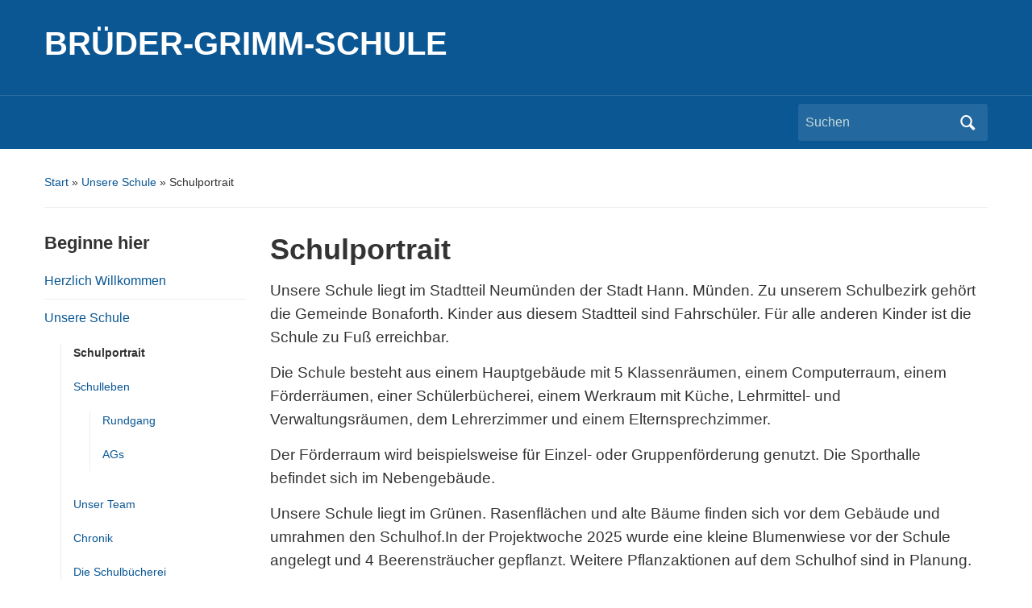

--- FILE ---
content_type: text/html; charset=UTF-8
request_url: https://bgs-hann.xn--mnden-kva.de/unsere-schule/schulportrait-3/
body_size: 12326
content:
<!DOCTYPE html>
<html lang="de">

<head>
	<meta charset="UTF-8" />
	<meta name="viewport" content="width=device-width, initial-scale=1">

	<link rel="profile" href="http://gmpg.org/xfn/11" />
	<link rel="pingback" href="https://bgs-hann.xn--mnden-kva.de/xmlrpc.php" />

	<title>Schulportrait &#8211; BRÜDER-GRIMM-SCHULE</title>
<meta name='robots' content='max-image-preview:large' />
<link rel='dns-prefetch' href='//wordpress.nibis.de' />
<link rel="alternate" type="application/rss+xml" title="BRÜDER-GRIMM-SCHULE &raquo; Feed" href="https://bgs-hann.xn--mnden-kva.de/feed/" />
<link rel="alternate" title="oEmbed (JSON)" type="application/json+oembed" href="https://bgs-hann.xn--mnden-kva.de/wp-json/oembed/1.0/embed?url=https%3A%2F%2Fbgs-hann.xn--mnden-kva.de%2Funsere-schule%2Fschulportrait-3%2F" />
<link rel="alternate" title="oEmbed (XML)" type="text/xml+oembed" href="https://bgs-hann.xn--mnden-kva.de/wp-json/oembed/1.0/embed?url=https%3A%2F%2Fbgs-hann.xn--mnden-kva.de%2Funsere-schule%2Fschulportrait-3%2F&#038;format=xml" />
<style id='wp-img-auto-sizes-contain-inline-css' type='text/css'>
img:is([sizes=auto i],[sizes^="auto," i]){contain-intrinsic-size:3000px 1500px}
/*# sourceURL=wp-img-auto-sizes-contain-inline-css */
</style>
<style id='wp-emoji-styles-inline-css' type='text/css'>

	img.wp-smiley, img.emoji {
		display: inline !important;
		border: none !important;
		box-shadow: none !important;
		height: 1em !important;
		width: 1em !important;
		margin: 0 0.07em !important;
		vertical-align: -0.1em !important;
		background: none !important;
		padding: 0 !important;
	}
/*# sourceURL=wp-emoji-styles-inline-css */
</style>
<style id='wp-block-library-inline-css' type='text/css'>
:root{--wp-block-synced-color:#7a00df;--wp-block-synced-color--rgb:122,0,223;--wp-bound-block-color:var(--wp-block-synced-color);--wp-editor-canvas-background:#ddd;--wp-admin-theme-color:#007cba;--wp-admin-theme-color--rgb:0,124,186;--wp-admin-theme-color-darker-10:#006ba1;--wp-admin-theme-color-darker-10--rgb:0,107,160.5;--wp-admin-theme-color-darker-20:#005a87;--wp-admin-theme-color-darker-20--rgb:0,90,135;--wp-admin-border-width-focus:2px}@media (min-resolution:192dpi){:root{--wp-admin-border-width-focus:1.5px}}.wp-element-button{cursor:pointer}:root .has-very-light-gray-background-color{background-color:#eee}:root .has-very-dark-gray-background-color{background-color:#313131}:root .has-very-light-gray-color{color:#eee}:root .has-very-dark-gray-color{color:#313131}:root .has-vivid-green-cyan-to-vivid-cyan-blue-gradient-background{background:linear-gradient(135deg,#00d084,#0693e3)}:root .has-purple-crush-gradient-background{background:linear-gradient(135deg,#34e2e4,#4721fb 50%,#ab1dfe)}:root .has-hazy-dawn-gradient-background{background:linear-gradient(135deg,#faaca8,#dad0ec)}:root .has-subdued-olive-gradient-background{background:linear-gradient(135deg,#fafae1,#67a671)}:root .has-atomic-cream-gradient-background{background:linear-gradient(135deg,#fdd79a,#004a59)}:root .has-nightshade-gradient-background{background:linear-gradient(135deg,#330968,#31cdcf)}:root .has-midnight-gradient-background{background:linear-gradient(135deg,#020381,#2874fc)}:root{--wp--preset--font-size--normal:16px;--wp--preset--font-size--huge:42px}.has-regular-font-size{font-size:1em}.has-larger-font-size{font-size:2.625em}.has-normal-font-size{font-size:var(--wp--preset--font-size--normal)}.has-huge-font-size{font-size:var(--wp--preset--font-size--huge)}.has-text-align-center{text-align:center}.has-text-align-left{text-align:left}.has-text-align-right{text-align:right}.has-fit-text{white-space:nowrap!important}#end-resizable-editor-section{display:none}.aligncenter{clear:both}.items-justified-left{justify-content:flex-start}.items-justified-center{justify-content:center}.items-justified-right{justify-content:flex-end}.items-justified-space-between{justify-content:space-between}.screen-reader-text{border:0;clip-path:inset(50%);height:1px;margin:-1px;overflow:hidden;padding:0;position:absolute;width:1px;word-wrap:normal!important}.screen-reader-text:focus{background-color:#ddd;clip-path:none;color:#444;display:block;font-size:1em;height:auto;left:5px;line-height:normal;padding:15px 23px 14px;text-decoration:none;top:5px;width:auto;z-index:100000}html :where(.has-border-color){border-style:solid}html :where([style*=border-top-color]){border-top-style:solid}html :where([style*=border-right-color]){border-right-style:solid}html :where([style*=border-bottom-color]){border-bottom-style:solid}html :where([style*=border-left-color]){border-left-style:solid}html :where([style*=border-width]){border-style:solid}html :where([style*=border-top-width]){border-top-style:solid}html :where([style*=border-right-width]){border-right-style:solid}html :where([style*=border-bottom-width]){border-bottom-style:solid}html :where([style*=border-left-width]){border-left-style:solid}html :where(img[class*=wp-image-]){height:auto;max-width:100%}:where(figure){margin:0 0 1em}html :where(.is-position-sticky){--wp-admin--admin-bar--position-offset:var(--wp-admin--admin-bar--height,0px)}@media screen and (max-width:600px){html :where(.is-position-sticky){--wp-admin--admin-bar--position-offset:0px}}

/*# sourceURL=wp-block-library-inline-css */
</style><style id='global-styles-inline-css' type='text/css'>
:root{--wp--preset--aspect-ratio--square: 1;--wp--preset--aspect-ratio--4-3: 4/3;--wp--preset--aspect-ratio--3-4: 3/4;--wp--preset--aspect-ratio--3-2: 3/2;--wp--preset--aspect-ratio--2-3: 2/3;--wp--preset--aspect-ratio--16-9: 16/9;--wp--preset--aspect-ratio--9-16: 9/16;--wp--preset--color--black: #000000;--wp--preset--color--cyan-bluish-gray: #abb8c3;--wp--preset--color--white: #ffffff;--wp--preset--color--pale-pink: #f78da7;--wp--preset--color--vivid-red: #cf2e2e;--wp--preset--color--luminous-vivid-orange: #ff6900;--wp--preset--color--luminous-vivid-amber: #fcb900;--wp--preset--color--light-green-cyan: #7bdcb5;--wp--preset--color--vivid-green-cyan: #00d084;--wp--preset--color--pale-cyan-blue: #8ed1fc;--wp--preset--color--vivid-cyan-blue: #0693e3;--wp--preset--color--vivid-purple: #9b51e0;--wp--preset--color--primary-blue: #0A5794;--wp--preset--color--dark-gray: #333333;--wp--preset--color--light-gray: #777777;--wp--preset--gradient--vivid-cyan-blue-to-vivid-purple: linear-gradient(135deg,rgb(6,147,227) 0%,rgb(155,81,224) 100%);--wp--preset--gradient--light-green-cyan-to-vivid-green-cyan: linear-gradient(135deg,rgb(122,220,180) 0%,rgb(0,208,130) 100%);--wp--preset--gradient--luminous-vivid-amber-to-luminous-vivid-orange: linear-gradient(135deg,rgb(252,185,0) 0%,rgb(255,105,0) 100%);--wp--preset--gradient--luminous-vivid-orange-to-vivid-red: linear-gradient(135deg,rgb(255,105,0) 0%,rgb(207,46,46) 100%);--wp--preset--gradient--very-light-gray-to-cyan-bluish-gray: linear-gradient(135deg,rgb(238,238,238) 0%,rgb(169,184,195) 100%);--wp--preset--gradient--cool-to-warm-spectrum: linear-gradient(135deg,rgb(74,234,220) 0%,rgb(151,120,209) 20%,rgb(207,42,186) 40%,rgb(238,44,130) 60%,rgb(251,105,98) 80%,rgb(254,248,76) 100%);--wp--preset--gradient--blush-light-purple: linear-gradient(135deg,rgb(255,206,236) 0%,rgb(152,150,240) 100%);--wp--preset--gradient--blush-bordeaux: linear-gradient(135deg,rgb(254,205,165) 0%,rgb(254,45,45) 50%,rgb(107,0,62) 100%);--wp--preset--gradient--luminous-dusk: linear-gradient(135deg,rgb(255,203,112) 0%,rgb(199,81,192) 50%,rgb(65,88,208) 100%);--wp--preset--gradient--pale-ocean: linear-gradient(135deg,rgb(255,245,203) 0%,rgb(182,227,212) 50%,rgb(51,167,181) 100%);--wp--preset--gradient--electric-grass: linear-gradient(135deg,rgb(202,248,128) 0%,rgb(113,206,126) 100%);--wp--preset--gradient--midnight: linear-gradient(135deg,rgb(2,3,129) 0%,rgb(40,116,252) 100%);--wp--preset--font-size--small: 14px;--wp--preset--font-size--medium: 20px;--wp--preset--font-size--large: 18px;--wp--preset--font-size--x-large: 42px;--wp--preset--font-size--regular: 16px;--wp--preset--font-size--extra-large: 24px;--wp--preset--spacing--20: 0.44rem;--wp--preset--spacing--30: 0.67rem;--wp--preset--spacing--40: 1rem;--wp--preset--spacing--50: 1.5rem;--wp--preset--spacing--60: 2.25rem;--wp--preset--spacing--70: 3.38rem;--wp--preset--spacing--80: 5.06rem;--wp--preset--shadow--natural: 6px 6px 9px rgba(0, 0, 0, 0.2);--wp--preset--shadow--deep: 12px 12px 50px rgba(0, 0, 0, 0.4);--wp--preset--shadow--sharp: 6px 6px 0px rgba(0, 0, 0, 0.2);--wp--preset--shadow--outlined: 6px 6px 0px -3px rgb(255, 255, 255), 6px 6px rgb(0, 0, 0);--wp--preset--shadow--crisp: 6px 6px 0px rgb(0, 0, 0);}:where(.is-layout-flex){gap: 0.5em;}:where(.is-layout-grid){gap: 0.5em;}body .is-layout-flex{display: flex;}.is-layout-flex{flex-wrap: wrap;align-items: center;}.is-layout-flex > :is(*, div){margin: 0;}body .is-layout-grid{display: grid;}.is-layout-grid > :is(*, div){margin: 0;}:where(.wp-block-columns.is-layout-flex){gap: var(--wp--style--columns-gap-default,2em);}:where(.wp-block-columns.is-layout-grid){gap: var(--wp--style--columns-gap-default,2em);}:where(.wp-block-post-template.is-layout-flex){gap: 1.25em;}:where(.wp-block-post-template.is-layout-grid){gap: 1.25em;}.has-black-color{color: var(--wp--preset--color--black) !important;}.has-cyan-bluish-gray-color{color: var(--wp--preset--color--cyan-bluish-gray) !important;}.has-white-color{color: var(--wp--preset--color--white) !important;}.has-pale-pink-color{color: var(--wp--preset--color--pale-pink) !important;}.has-vivid-red-color{color: var(--wp--preset--color--vivid-red) !important;}.has-luminous-vivid-orange-color{color: var(--wp--preset--color--luminous-vivid-orange) !important;}.has-luminous-vivid-amber-color{color: var(--wp--preset--color--luminous-vivid-amber) !important;}.has-light-green-cyan-color{color: var(--wp--preset--color--light-green-cyan) !important;}.has-vivid-green-cyan-color{color: var(--wp--preset--color--vivid-green-cyan) !important;}.has-pale-cyan-blue-color{color: var(--wp--preset--color--pale-cyan-blue) !important;}.has-vivid-cyan-blue-color{color: var(--wp--preset--color--vivid-cyan-blue) !important;}.has-vivid-purple-color{color: var(--wp--preset--color--vivid-purple) !important;}.has-black-background-color{background-color: var(--wp--preset--color--black) !important;}.has-cyan-bluish-gray-background-color{background-color: var(--wp--preset--color--cyan-bluish-gray) !important;}.has-white-background-color{background-color: var(--wp--preset--color--white) !important;}.has-pale-pink-background-color{background-color: var(--wp--preset--color--pale-pink) !important;}.has-vivid-red-background-color{background-color: var(--wp--preset--color--vivid-red) !important;}.has-luminous-vivid-orange-background-color{background-color: var(--wp--preset--color--luminous-vivid-orange) !important;}.has-luminous-vivid-amber-background-color{background-color: var(--wp--preset--color--luminous-vivid-amber) !important;}.has-light-green-cyan-background-color{background-color: var(--wp--preset--color--light-green-cyan) !important;}.has-vivid-green-cyan-background-color{background-color: var(--wp--preset--color--vivid-green-cyan) !important;}.has-pale-cyan-blue-background-color{background-color: var(--wp--preset--color--pale-cyan-blue) !important;}.has-vivid-cyan-blue-background-color{background-color: var(--wp--preset--color--vivid-cyan-blue) !important;}.has-vivid-purple-background-color{background-color: var(--wp--preset--color--vivid-purple) !important;}.has-black-border-color{border-color: var(--wp--preset--color--black) !important;}.has-cyan-bluish-gray-border-color{border-color: var(--wp--preset--color--cyan-bluish-gray) !important;}.has-white-border-color{border-color: var(--wp--preset--color--white) !important;}.has-pale-pink-border-color{border-color: var(--wp--preset--color--pale-pink) !important;}.has-vivid-red-border-color{border-color: var(--wp--preset--color--vivid-red) !important;}.has-luminous-vivid-orange-border-color{border-color: var(--wp--preset--color--luminous-vivid-orange) !important;}.has-luminous-vivid-amber-border-color{border-color: var(--wp--preset--color--luminous-vivid-amber) !important;}.has-light-green-cyan-border-color{border-color: var(--wp--preset--color--light-green-cyan) !important;}.has-vivid-green-cyan-border-color{border-color: var(--wp--preset--color--vivid-green-cyan) !important;}.has-pale-cyan-blue-border-color{border-color: var(--wp--preset--color--pale-cyan-blue) !important;}.has-vivid-cyan-blue-border-color{border-color: var(--wp--preset--color--vivid-cyan-blue) !important;}.has-vivid-purple-border-color{border-color: var(--wp--preset--color--vivid-purple) !important;}.has-vivid-cyan-blue-to-vivid-purple-gradient-background{background: var(--wp--preset--gradient--vivid-cyan-blue-to-vivid-purple) !important;}.has-light-green-cyan-to-vivid-green-cyan-gradient-background{background: var(--wp--preset--gradient--light-green-cyan-to-vivid-green-cyan) !important;}.has-luminous-vivid-amber-to-luminous-vivid-orange-gradient-background{background: var(--wp--preset--gradient--luminous-vivid-amber-to-luminous-vivid-orange) !important;}.has-luminous-vivid-orange-to-vivid-red-gradient-background{background: var(--wp--preset--gradient--luminous-vivid-orange-to-vivid-red) !important;}.has-very-light-gray-to-cyan-bluish-gray-gradient-background{background: var(--wp--preset--gradient--very-light-gray-to-cyan-bluish-gray) !important;}.has-cool-to-warm-spectrum-gradient-background{background: var(--wp--preset--gradient--cool-to-warm-spectrum) !important;}.has-blush-light-purple-gradient-background{background: var(--wp--preset--gradient--blush-light-purple) !important;}.has-blush-bordeaux-gradient-background{background: var(--wp--preset--gradient--blush-bordeaux) !important;}.has-luminous-dusk-gradient-background{background: var(--wp--preset--gradient--luminous-dusk) !important;}.has-pale-ocean-gradient-background{background: var(--wp--preset--gradient--pale-ocean) !important;}.has-electric-grass-gradient-background{background: var(--wp--preset--gradient--electric-grass) !important;}.has-midnight-gradient-background{background: var(--wp--preset--gradient--midnight) !important;}.has-small-font-size{font-size: var(--wp--preset--font-size--small) !important;}.has-medium-font-size{font-size: var(--wp--preset--font-size--medium) !important;}.has-large-font-size{font-size: var(--wp--preset--font-size--large) !important;}.has-x-large-font-size{font-size: var(--wp--preset--font-size--x-large) !important;}
/*# sourceURL=global-styles-inline-css */
</style>

<style id='classic-theme-styles-inline-css' type='text/css'>
/*! This file is auto-generated */
.wp-block-button__link{color:#fff;background-color:#32373c;border-radius:9999px;box-shadow:none;text-decoration:none;padding:calc(.667em + 2px) calc(1.333em + 2px);font-size:1.125em}.wp-block-file__button{background:#32373c;color:#fff;text-decoration:none}
/*# sourceURL=/wp-includes/css/classic-themes.min.css */
</style>
<link rel='stylesheet' id='wp-components-css' href='https://bgs-hann.xn--mnden-kva.de/wp-includes/css/dist/components/style.min.css?ver=6.9' type='text/css' media='all' />
<link rel='stylesheet' id='wp-preferences-css' href='https://bgs-hann.xn--mnden-kva.de/wp-includes/css/dist/preferences/style.min.css?ver=6.9' type='text/css' media='all' />
<link rel='stylesheet' id='wp-block-editor-css' href='https://bgs-hann.xn--mnden-kva.de/wp-includes/css/dist/block-editor/style.min.css?ver=6.9' type='text/css' media='all' />
<link rel='stylesheet' id='wp-reusable-blocks-css' href='https://bgs-hann.xn--mnden-kva.de/wp-includes/css/dist/reusable-blocks/style.min.css?ver=6.9' type='text/css' media='all' />
<link rel='stylesheet' id='wp-patterns-css' href='https://bgs-hann.xn--mnden-kva.de/wp-includes/css/dist/patterns/style.min.css?ver=6.9' type='text/css' media='all' />
<link rel='stylesheet' id='wp-editor-css' href='https://bgs-hann.xn--mnden-kva.de/wp-includes/css/dist/editor/style.min.css?ver=6.9' type='text/css' media='all' />
<link rel='stylesheet' id='block-robo-gallery-style-css-css' href='https://bgs-hann.xn--mnden-kva.de/wp-content/plugins/robo-gallery/includes/extensions/block/dist/blocks.style.build.css?ver=5.1.1' type='text/css' media='all' />
<link rel='stylesheet' id='twentig-blocks-css' href='https://bgs-hann.xn--mnden-kva.de/wp-content/plugins/twentig/dist/style-index.css?ver=0078103f825eb552f6f7' type='text/css' media='all' />
<style id='twentig-blocks-inline-css' type='text/css'>
@media (width < 768px) { .tw-sm-hidden { display: none !important; }}@media (768px <= width < 1024px) { .tw-md-hidden { display: none !important; }}@media (width >= 1024px) { .tw-lg-hidden { display: none !important; }}
.tw-mt-0{margin-top:0px!important;}.tw-mb-0{margin-bottom:0px!important;}.tw-mt-1{margin-top:5px!important;}.tw-mb-1{margin-bottom:5px!important;}.tw-mt-2{margin-top:10px!important;}.tw-mb-2{margin-bottom:10px!important;}.tw-mt-3{margin-top:15px!important;}.tw-mb-3{margin-bottom:15px!important;}.tw-mt-4{margin-top:20px!important;}.tw-mb-4{margin-bottom:20px!important;}.tw-mt-5{margin-top:30px!important;}.tw-mb-5{margin-bottom:30px!important;}.tw-mt-6{margin-top:40px!important;}.tw-mb-6{margin-bottom:40px!important;}.tw-mt-7{margin-top:50px!important;}.tw-mb-7{margin-bottom:50px!important;}.tw-mt-8{margin-top:60px!important;}.tw-mb-8{margin-bottom:60px!important;}.tw-mt-9{margin-top:80px!important;}.tw-mb-9{margin-bottom:80px!important;}.tw-mt-10{margin-top:100px!important;}.tw-mb-10{margin-bottom:100px!important;}.tw-mt-auto{margin-top:auto!important;}.tw-mb-auto{margin-bottom:auto!important;}
/*# sourceURL=twentig-blocks-inline-css */
</style>
<style id='calendar-style-inline-css' type='text/css'>
    .calnk a:hover {
        background-position:0 0;
        text-decoration:none;  
        color:#000000;
        border-bottom:1px dotted #000000;
     }
    .calnk a:visited {
        text-decoration:none;
        color:#000000;
        border-bottom:1px dotted #000000;
    }
    .calnk a {
        text-decoration:none; 
        color:#000000; 
        border-bottom:1px dotted #000000;
    }
    .calnk a > span {
        display:none; 
    }
    .calnk a:hover > span {
        color:#333333; 
        background:#F6F79B; 
        display:block;
        position:absolute; 
        margin-top:1px; 
        padding:5px; 
        width:auto;
        z-index:100;
        line-height:1.2em;
    }
    .calendar-table {
        border:0 !important;
        width:100% !important;
        border-collapse:separate !important;
        border-spacing:2px !important;
    }
    .calendar-heading {
        height:25px;
        text-align:center;
        background-color:#E4EBE3;
    }
    .calendar-next {
        width:20%;
        text-align:center;
        border:none;
    }
    .calendar-prev {
        width:20%;
        text-align:center;
        border:none;
    }
    .calendar-month {
        width:60%;
        text-align:center;
        font-weight:bold;
        border:none;
    }
    .normal-day-heading {
        text-align:center;
        width:25px;
        height:25px;
        font-size:0.8em;
        border:1px solid #DFE6DE;
        background-color:#EBF2EA;
    }
    .weekend-heading {
        text-align:center;
        width:25px;
        height:25px;
        font-size:0.8em;
        border:1px solid #DFE6DE;
        background-color:#EBF2EA;
        color:#FF0000;
    }
    .day-with-date {
        vertical-align:text-top;
        text-align:left;
        width:60px;
        height:60px;
        border:1px solid #DFE6DE;
    }
    .no-events {

    }
    .day-without-date {
        width:60px;
        height:60px;
        border:1px solid #E9F0E8;
    }
    span.weekend {
        color:#FF0000;
    }
    .current-day {
        vertical-align:text-top;
        text-align:left;
        width:60px;
        height:60px;
        border:1px solid #BFBFBF;
        background-color:#E4EBE3;
    }
    span.event {
        font-size:0.75em;
    }
    .kjo-link {
        font-size:0.75em;
        text-align:center;
    }
    .calendar-date-switcher {
        height:25px;
        text-align:center;
        border:1px solid #D6DED5;
        background-color:#E4EBE3;
    }
    .calendar-date-switcher form {
        margin:2px;
    }
    .calendar-date-switcher input {
        border:1px #D6DED5 solid;
        margin:0;
    }
    .calendar-date-switcher input[type=submit] {
        padding:3px 10px;
    }
    .calendar-date-switcher select {
        border:1px #D6DED5 solid;
        margin:0;
    }
    .calnk a:hover span span.event-title {
        padding:0;
        text-align:center;
        font-weight:bold;
        font-size:1.2em;
        margin-left:0px;
    }
    .calnk a:hover span span.event-title-break {
        display:block;
        width:96%;
        text-align:center;
        height:1px;
        margin-top:5px;
        margin-right:2%;
        padding:0;
        background-color:#000000;
        margin-left:0px;
    }
    .calnk a:hover span span.event-content-break {
        display:block;
        width:96%;
        text-align:center;
        height:1px;
        margin-top:5px;
        margin-right:2%;
        padding:0;
        background-color:#000000;
        margin-left:0px;
    }
    .page-upcoming-events {
        font-size:80%;
    }
    .page-todays-events {
        font-size:80%;
    }
    .calendar-table table,
    .calendar-table tbody,
    .calendar-table tr,
    .calendar-table td {
        margin:0 !important;
        padding:0 !important;
    }
    table.calendar-table {
        margin-bottom:5px !important;
    }
    .cat-key {
        width:100%;
        margin-top:30px;
        padding:5px;
        border:0 !important;
    }
    .cal-separate {
       border:0 !important;
       margin-top:10px;
    }
    table.cat-key {
       margin-top:5px !important;
       border:1px solid #DFE6DE !important;
       border-collapse:separate !important;
       border-spacing:4px !important;
       margin-left:2px !important;
       width:99.5% !important;
       margin-bottom:5px !important;
    }
    .minical-day {
       background-color:#F6F79B;
    }
    .cat-key td {
       border:0 !important;
    }
/*# sourceURL=calendar-style-inline-css */
</style>
<link rel='stylesheet' id='dashicons-css' href='https://bgs-hann.xn--mnden-kva.de/wp-includes/css/dashicons.min.css?ver=6.9' type='text/css' media='all' />
<link rel='stylesheet' id='cmplz-general-css' href='https://bgs-hann.xn--mnden-kva.de/wp-content/plugins/complianz-gdpr/assets/css/cookieblocker.min.css?ver=1765380915' type='text/css' media='all' />
<link rel='stylesheet' id='academica-style-css' href='https://bgs-hann.xn--mnden-kva.de/wp-content/themes/academica/style.css?ver=6.9' type='text/css' media='all' />
<link rel='stylesheet' id='academica-style-mobile-css' href='https://bgs-hann.xn--mnden-kva.de/wp-content/themes/academica/media-queries.css?ver=1.0' type='text/css' media='all' />
<link rel='stylesheet' id='tablepress-default-css' href='https://bgs-hann.xn--mnden-kva.de/wp-content/plugins/tablepress/css/build/default.css?ver=3.2.5' type='text/css' media='all' />
<link rel='stylesheet' id='msl-main-css' href='https://wordpress.nibis.de/gsgrimm/wp-content/plugins/master-slider/public/assets/css/masterslider.main.css?ver=3.11.0' type='text/css' media='all' />
<link rel='stylesheet' id='msl-custom-css' href='https://wordpress.nibis.de/gsgrimm/files/master-slider/custom.css?ver=1.9' type='text/css' media='all' />
<link rel='stylesheet' id='ics-calendar-css' href='https://bgs-hann.xn--mnden-kva.de/wp-content/plugins/ics-calendar/assets/style.min.css?ver=11.7.0.4' type='text/css' media='all' />
<link rel='stylesheet' id='__EPYT__style-css' href='https://bgs-hann.xn--mnden-kva.de/wp-content/plugins/youtube-embed-plus/styles/ytprefs.min.css?ver=14.2.3.3' type='text/css' media='all' />
<style id='__EPYT__style-inline-css' type='text/css'>

                .epyt-gallery-thumb {
                        width: 33.333%;
                }
                
/*# sourceURL=__EPYT__style-inline-css */
</style>
<script type="text/javascript" src="https://bgs-hann.xn--mnden-kva.de/wp-includes/js/jquery/jquery.min.js?ver=3.7.1" id="jquery-core-js"></script>
<script type="text/javascript" src="https://bgs-hann.xn--mnden-kva.de/wp-includes/js/jquery/jquery-migrate.min.js?ver=3.4.1" id="jquery-migrate-js"></script>
<script type="text/javascript" id="rmp_menu_scripts-js-extra">
/* <![CDATA[ */
var rmp_menu = {"ajaxURL":"https://bgs-hann.xn--mnden-kva.de/wp-admin/admin-ajax.php","wp_nonce":"d33e36c6b7","menu":[]};
//# sourceURL=rmp_menu_scripts-js-extra
/* ]]> */
</script>
<script type="text/javascript" src="https://wordpress.nibis.de/gsgrimm/wp-content/plugins/responsive-menu/v4.0.0/assets/js/rmp-menu.js?ver=4.6.0" id="rmp_menu_scripts-js"></script>
<script type="text/javascript" id="__ytprefs__-js-extra">
/* <![CDATA[ */
var _EPYT_ = {"ajaxurl":"https://bgs-hann.xn--mnden-kva.de/wp-admin/admin-ajax.php","security":"ffaffdd525","gallery_scrolloffset":"20","eppathtoscripts":"https://bgs-hann.xn--mnden-kva.de/wp-content/plugins/youtube-embed-plus/scripts/","eppath":"https://bgs-hann.xn--mnden-kva.de/wp-content/plugins/youtube-embed-plus/","epresponsiveselector":"[\"iframe.__youtube_prefs_widget__\"]","epdovol":"1","version":"14.2.3.3","evselector":"iframe.__youtube_prefs__[src], iframe[src*=\"youtube.com/embed/\"], iframe[src*=\"youtube-nocookie.com/embed/\"]","ajax_compat":"","maxres_facade":"eager","ytapi_load":"light","pause_others":"","stopMobileBuffer":"1","facade_mode":"","not_live_on_channel":""};
//# sourceURL=__ytprefs__-js-extra
/* ]]> */
</script>
<script type="text/javascript" src="https://bgs-hann.xn--mnden-kva.de/wp-content/plugins/youtube-embed-plus/scripts/ytprefs.min.js?ver=14.2.3.3" id="__ytprefs__-js"></script>
<link rel="https://api.w.org/" href="https://bgs-hann.xn--mnden-kva.de/wp-json/" /><link rel="alternate" title="JSON" type="application/json" href="https://bgs-hann.xn--mnden-kva.de/wp-json/wp/v2/pages/79" /><link rel="EditURI" type="application/rsd+xml" title="RSD" href="https://bgs-hann.xn--mnden-kva.de/xmlrpc.php?rsd" />
<meta name="generator" content="WordPress 6.9" />
<link rel="canonical" href="https://bgs-hann.xn--mnden-kva.de/unsere-schule/schulportrait-3/" />
<link rel='shortlink' href='https://bgs-hann.xn--mnden-kva.de/?p=79' />
<script>var ms_grabbing_curosr = 'https://wordpress.nibis.de/gsgrimm/wp-content/plugins/master-slider/public/assets/css/common/grabbing.cur', ms_grab_curosr = 'https://wordpress.nibis.de/gsgrimm/wp-content/plugins/master-slider/public/assets/css/common/grab.cur';</script>
<meta name="generator" content="MasterSlider 3.11.0 - Responsive Touch Image Slider | avt.li/msf" />

<!-- WP Menubar 5.9.4: start CSS -->
<!-- WP Menubar 5.9.4: end CSS -->
<noscript><style>.tw-block-animation{opacity:1;transform:none;clip-path:none;}</style></noscript>
<script src='https://wordpress.nibis.de/?dm=b0b925798b03f0007b997462dc51413f&amp;action=load&amp;blogid=260&amp;siteid=1&amp;t=663206113&amp;back=https%3A%2F%2Fbgs-hann.xn--mnden-kva.de%2Funsere-schule%2Fschulportrait-3%2F' type='text/javascript'></script>
</head>

<body class="wp-singular page-template-default page page-id-79 page-child parent-pageid-71 wp-embed-responsive wp-theme-academica _masterslider _ms_version_3.11.0 column-double">

    
    <!-- Skip links for accessibility -->
    <a class="skip-link screen-reader-text" href="#main">Skip to main content</a>

	
	<div id="header" class="clearfix" >

		
			<div class="inner-wrap">

				<div id="logo" class="logo-left">
					 
												<div id="site-title">
											
						<a href="https://bgs-hann.xn--mnden-kva.de" title="BRÜDER-GRIMM-SCHULE - " rel="home">

							BRÜDER-GRIMM-SCHULE
						</a>

					 
												</div>
											
					<p id="site-description"></p>
				</div><!-- end #logo -->

			</div><!-- end .inner-wrap -->

			<div id="main-nav">

				<div class="inner-wrap">

					<nav class="main-navbar" role="navigation" aria-label="Primary Navigation">

	                    <div class="navbar-header">
	                        
	                    </div>


	                    <div id="navbar-main">

	                        

	                    </div><!-- #navbar-main -->

	                </nav><!-- .navbar -->

					<div id="search">
						<form method="get" id="searchform" action="https://bgs-hann.xn--mnden-kva.de/" role="search">
	<label for="s" class="screen-reader-text">Search for:</label>
	<input id="s" type="search" name="s" placeholder="Suchen" aria-label="Suchen">
	<button id="searchsubmit" name="submit" type="submit" aria-label="Submit search">Suchen</button>
</form>					</div><!-- end #search -->

				</div><!-- end .inner-wrap -->

			</div><!-- end #main-nav -->

		
	</div><!-- end #header -->

	<div id="wrap">
		
		<main id="main" class="site-main" role="main">
<div id="content" class="clearfix">

	
	<div class="column column-title">
		<div id="crumbs">
	<p><a href="https://bgs-hann.xn--mnden-kva.de">Start</a> &raquo; <a href="https://bgs-hann.xn--mnden-kva.de/unsere-schule/">Unsere Schule</a> &raquo; <span class="current">Schulportrait</span></p>
</div><!-- end #crumbs --> 	</div><!-- end .column-title -->

	<div class="column column-narrow">
		<section id="pages-2" class="widget clearfix widget_pages"><h3 class="widget-title">Beginne hier</h3>
			<ul>
				<li class="page_item page-item-126"><a href="https://bgs-hann.xn--mnden-kva.de/startseite/">Herzlich Willkommen</a></li>
<li class="page_item page-item-71 page_item_has_children current_page_ancestor current_page_parent"><a href="https://bgs-hann.xn--mnden-kva.de/unsere-schule/">Unsere Schule</a>
<ul class='children'>
	<li class="page_item page-item-79 current_page_item"><a href="https://bgs-hann.xn--mnden-kva.de/unsere-schule/schulportrait-3/" aria-current="page">Schulportrait</a></li>
	<li class="page_item page-item-91 page_item_has_children"><a href="https://bgs-hann.xn--mnden-kva.de/unsere-schule/schulleben/">Schulleben</a>
	<ul class='children'>
		<li class="page_item page-item-96"><a href="https://bgs-hann.xn--mnden-kva.de/unsere-schule/schulleben/rundgang/">Rundgang</a></li>
		<li class="page_item page-item-94"><a href="https://bgs-hann.xn--mnden-kva.de/unsere-schule/schulleben/ags/">AGs</a></li>
	</ul>
</li>
	<li class="page_item page-item-85"><a href="https://bgs-hann.xn--mnden-kva.de/unsere-schule/das-team-der-brueder-grimm-schule/">Unser Team</a></li>
	<li class="page_item page-item-87"><a href="https://bgs-hann.xn--mnden-kva.de/unsere-schule/chronik/">Chronik</a></li>
	<li class="page_item page-item-305"><a href="https://bgs-hann.xn--mnden-kva.de/unsere-schule/die-schulbuecherei/">Die Schulbücherei</a></li>
	<li class="page_item page-item-302"><a href="https://bgs-hann.xn--mnden-kva.de/unsere-schule/infos-zum-uebergang-zur-weiterfuehrenden-schule/">Leitbild</a></li>
	<li class="page_item page-item-577"><a href="https://bgs-hann.xn--mnden-kva.de/unsere-schule/anfahrt/">Pädagogische und sozialpädagogische Schwerpunkte</a></li>
</ul>
</li>
<li class="page_item page-item-98 page_item_has_children"><a href="https://bgs-hann.xn--mnden-kva.de/kinder/">Aktuelles</a>
<ul class='children'>
	<li class="page_item page-item-482"><a href="https://bgs-hann.xn--mnden-kva.de/kinder/aktuelles/">Aktuelles</a></li>
	<li class="page_item page-item-124"><a href="https://bgs-hann.xn--mnden-kva.de/kinder/termine/">Termine</a></li>
</ul>
</li>
<li class="page_item page-item-108"><a href="https://bgs-hann.xn--mnden-kva.de/galerie/">Galerie</a></li>
<li class="page_item page-item-120 page_item_has_children"><a href="https://bgs-hann.xn--mnden-kva.de/informationen-zum-schulanfang/">Informationen für Eltern</a>
<ul class='children'>
	<li class="page_item page-item-176"><a href="https://bgs-hann.xn--mnden-kva.de/informationen-zum-schulanfang/der-schulweg/">Der Schulweg</a></li>
	<li class="page_item page-item-485"><a href="https://bgs-hann.xn--mnden-kva.de/informationen-zum-schulanfang/informationen-fuer-eltern/">Unterrichtsausfall bei besonderen Wetterbedingungen</a></li>
	<li class="page_item page-item-170"><a href="https://bgs-hann.xn--mnden-kva.de/informationen-zum-schulanfang/unterrichtszeiten/">Unterrichtszeiten</a></li>
	<li class="page_item page-item-260"><a href="https://bgs-hann.xn--mnden-kva.de/informationen-zum-schulanfang/ihr-kind-ist-erkrankt/">Ihr Kind ist erkrankt</a></li>
	<li class="page_item page-item-262"><a href="https://bgs-hann.xn--mnden-kva.de/informationen-zum-schulanfang/aenderung-von-daten/">Änderung von Daten</a></li>
	<li class="page_item page-item-264"><a href="https://bgs-hann.xn--mnden-kva.de/informationen-zum-schulanfang/hausaufgaben/">Hausaufgaben</a></li>
	<li class="page_item page-item-574"><a href="https://bgs-hann.xn--mnden-kva.de/informationen-zum-schulanfang/beschwerderegelung/">Beschwerderegelung</a></li>
	<li class="page_item page-item-266"><a href="https://bgs-hann.xn--mnden-kva.de/informationen-zum-schulanfang/schulunfall-was-tun/">Schulunfall, was tun?</a></li>
	<li class="page_item page-item-268"><a href="https://bgs-hann.xn--mnden-kva.de/informationen-zum-schulanfang/kooperation-von-eltern-und-schule/">Kooperation Eltern und Schule</a></li>
	<li class="page_item page-item-270"><a href="https://bgs-hann.xn--mnden-kva.de/informationen-zum-schulanfang/kabinett-der-kreaturen/">4. Klasse reist in die Welt der Fabelwesen</a></li>
	<li class="page_item page-item-311"><a href="https://bgs-hann.xn--mnden-kva.de/informationen-zum-schulanfang/leistungsbewertung/">Leistungsbewertung</a></li>
</ul>
</li>
<li class="page_item page-item-111 page_item_has_children"><a href="https://bgs-hann.xn--mnden-kva.de/foerderkreis/">Förderkreis</a>
<ul class='children'>
	<li class="page_item page-item-131"><a href="https://bgs-hann.xn--mnden-kva.de/foerderkreis/aufgaben/">Aufgaben</a></li>
	<li class="page_item page-item-129"><a href="https://bgs-hann.xn--mnden-kva.de/foerderkreis/mitgliedschaft/">Mitgliedschaft</a></li>
	<li class="page_item page-item-395"><a href="https://bgs-hann.xn--mnden-kva.de/foerderkreis/hallenplan/">Hallenplan</a></li>
	<li class="page_item page-item-405"><a href="https://bgs-hann.xn--mnden-kva.de/foerderkreis/fussballturnier/">Grundschulfußballturnier</a></li>
	<li class="page_item page-item-122"><a href="https://bgs-hann.xn--mnden-kva.de/foerderkreis/informationen/">Informationen zum Fußballturnier</a></li>
	<li class="page_item page-item-412"><a href="https://bgs-hann.xn--mnden-kva.de/foerderkreis/spielregeln/">Spielregeln</a></li>
</ul>
</li>
<li class="page_item page-item-117 page_item_has_children"><a href="https://bgs-hann.xn--mnden-kva.de/impressum/">Impressum</a>
<ul class='children'>
	<li class="page_item page-item-133"><a href="https://bgs-hann.xn--mnden-kva.de/impressum/datenschutz/">Datenschutz</a></li>
</ul>
</li>
<li class="page_item page-item-2729 page_item_has_children"><a href="https://bgs-hann.xn--mnden-kva.de/parkplatz-ggf-nicht-mehr-benoetigt/">PARKPLATZ (ggf. nicht mehr benötigt)</a>
<ul class='children'>
	<li class="page_item page-item-83"><a href="https://bgs-hann.xn--mnden-kva.de/parkplatz-ggf-nicht-mehr-benoetigt/schulprogramm/">Schulprogramm</a></li>
</ul>
</li>
			</ul>

			</section>	</div><!-- end .column-narrow -->

	<div class="column column-content single">

		
<div id="post-79" class="post-79 page type-page status-publish hentry">

	<h1 class="title-header">Schulportrait</h1>
	<div class="entry-content clearfix">
		<p style="text-align: left"><span style="font-family: comic sans ms,sans-serif;font-size: 14pt">Unsere Schule liegt im Stadtteil Neumünden der Stadt Hann. Münden. Zu unserem Schulbezirk gehört die Gemeinde Bonaforth. Kinder aus diesem Stadtteil sind Fahrschüler. Für alle anderen Kinder ist die Schule zu Fuß erreichbar.</span></p>
<p style="text-align: left"><span style="font-family: comic sans ms,sans-serif;font-size: 14pt">Die Schule besteht aus einem Hauptgebäude mit 5 Klassenräumen, einem Computerraum, einem Förderräumen, einer Schülerbücherei, einem Werkraum mit Küche, Lehrmittel- und Verwaltungsräumen, dem Lehrerzimmer und einem Elternsprechzimmer.</span></p>
<p style="text-align: left"><span style="font-family: comic sans ms,sans-serif;font-size: 14pt">Der Förderraum wird beispielsweise für Einzel- oder Gruppenförderung genutzt. Die Sporthalle befindet sich im Nebengebäude.</span></p>
<p style="text-align: left"><span style="font-family: comic sans ms,sans-serif;font-size: 14pt">Unsere Schule liegt im Grünen. Rasenflächen und alte Bäume finden sich vor dem Gebäude und umrahmen den Schulhof.In der Projektwoche 2025 wurde eine kleine Blumenwiese vor der Schule angelegt und 4 Beerensträucher gepflanzt. Weitere Pflanzaktionen auf dem Schulhof sind in Planung.</span></p>
<p style="text-align: left"><span style="font-family: comic sans ms,sans-serif;font-size: 14pt"><strong>Unterrichtsorganisation</strong></span></p>
<p style="text-align: left"><span style="font-size: 14pt;font-family: comic sans ms,sans-serif">Im Schuljahr 2024/25 besuchen ca. 90 Kinder unsere Schule. Sie werden in fünf jahrgangsbezogenen Klassen von fünf Klassenlehrkräften und weiteren Fachlehrer*innen unterrichtet. Drei pädagogische Mitarbeiterinnen stehen für unterrichtsergänzende Maßnahmen und für die Vertretung zur Verfügung. Zudem haben wir eine Sozialpädagogin an unserer Schule sowie eine Förderschullehrerin, die sich um Kinder mit Förderbedarf und die Einleitung von Überprüfungen auf solche Förderbedarfe kümmert und uns und die Eltern hierbei unterstützt.<br />
</span></p>
<p style="text-align: left"><span style="font-size: 14pt;font-family: comic sans ms,sans-serif">Unsere Schule ist eine Verlässliche Grundschule. Das heißt, die Kinder werden verlässlich von 7.50 bis 12.40 Uhr betreut. Außerhalb der Ferien findet von Montag bis Donnerstag die Ganztagsbetreuung anschließend an den Unterricht statt. Diese endet um 15.15 Uhr.<br />
</span></p>
<p style="text-align: left"><span style="font-size: 14pt;font-family: comic sans ms,sans-serif"> </span></p>
	</div><!-- end .entry-content -->

</div><!-- end #post-## -->
	</div><!-- end .column-content -->

	<div class="column column-narrow column-last">
			</div><!-- end .column-narrow -->

	
</div><!-- end #content -->

			<footer id="footer" class="clearfix" role="contentinfo">
				
								<p class="copy">
 					Präsentiert von <a href="https://wordpress.org">WordPress</a> / Academica WordPress-Theme von <a href="https://www.wpzoom.com" rel="nofollow">WPZOOM</a>				</p>
			</footer><!-- end #footer -->
		</main><!-- end #main -->
		</div><!-- end #wrap -->

		<script type="speculationrules">
{"prefetch":[{"source":"document","where":{"and":[{"href_matches":"/*"},{"not":{"href_matches":["/wp-*.php","/wp-admin/*","/gsgrimm/files/*","/gsgrimm/wp-content/*","/wp-content/plugins/*","/wp-content/themes/academica/*","/*\\?(.+)"]}},{"not":{"selector_matches":"a[rel~=\"nofollow\"]"}},{"not":{"selector_matches":".no-prefetch, .no-prefetch a"}}]},"eagerness":"conservative"}]}
</script>
			<script data-category="functional">
											</script>
			<script type="text/javascript" src="https://bgs-hann.xn--mnden-kva.de/wp-content/themes/academica/js/jquery.mmenu.min.all.js?ver=20150325" id="mmenu-js"></script>
<script type="text/javascript" src="https://bgs-hann.xn--mnden-kva.de/wp-content/themes/academica/js/superfish.min.js?ver=20150325" id="superfish-js"></script>
<script type="text/javascript" src="https://bgs-hann.xn--mnden-kva.de/wp-content/themes/academica/js/functions.js?ver=20150325" id="academica-script-js"></script>
<script type="text/javascript" src="https://bgs-hann.xn--mnden-kva.de/wp-content/plugins/ics-calendar/assets/script.min.js?ver=11.7.0.4" id="ics-calendar-js"></script>
<script type="text/javascript" id="ics-calendar-js-after">
/* <![CDATA[ */
var r34ics_ajax_obj = {"ajaxurl":"https:\/\/bgs-hann.xn--mnden-kva.de\/wp-admin\/admin-ajax.php","r34ics_nonce":"68aa3471f1"};
var ics_calendar_i18n = {"hide_past_events":"Hide past events","show_past_events":"Show past events"};
var r34ics_days_of_week_map = {"Sonntag":"So.","Montag":"Mo.","Dienstag":"Di.","Mittwoch":"Mi.","Donnerstag":"Do.","Freitag":"Fr.","Samstag":"Sa."};
var r34ics_transients_expiration_ms = 3600000; var r34ics_ajax_interval;
//# sourceURL=ics-calendar-js-after
/* ]]> */
</script>
<script type="text/javascript" id="wp-accessibility-js-extra">
/* <![CDATA[ */
var wpa = {"skiplinks":{"enabled":false,"output":""},"target":"","tabindex":"","underline":{"enabled":false,"target":"a"},"videos":"","dir":"ltr","lang":"de","titles":"1","labels":"1","wpalabels":{"s":"Search","author":"Name","email":"Email","url":"Website","comment":"Comment"},"alt":"","altSelector":".hentry img[alt]:not([alt=\"\"]), .comment-content img[alt]:not([alt=\"\"]), #content img[alt]:not([alt=\"\"]),.entry-content img[alt]:not([alt=\"\"])","current":"","errors":"","tracking":"1","ajaxurl":"https://bgs-hann.xn--mnden-kva.de/wp-admin/admin-ajax.php","security":"72711154f5","action":"wpa_stats_action","url":"https://bgs-hann.xn--mnden-kva.de/unsere-schule/schulportrait-3/","post_id":"79","continue":"","pause":"Pause video","play":"Play video","restUrl":"https://bgs-hann.xn--mnden-kva.de/wp-json/wp/v2/media","ldType":"","ldHome":"https://bgs-hann.xn--mnden-kva.de","ldText":"\u003Cspan class=\"dashicons dashicons-media-text\" aria-hidden=\"true\"\u003E\u003C/span\u003E\u003Cspan class=\"screen-reader\"\u003ELange Beschreibung\u003C/span\u003E"};
//# sourceURL=wp-accessibility-js-extra
/* ]]> */
</script>
<script type="text/javascript" src="https://bgs-hann.xn--mnden-kva.de/wp-content/plugins/wp-accessibility/js/wp-accessibility.min.js?ver=2.2.6" id="wp-accessibility-js" defer="defer" data-wp-strategy="defer"></script>
<script type="text/javascript" src="https://bgs-hann.xn--mnden-kva.de/wp-content/plugins/youtube-embed-plus/scripts/fitvids.min.js?ver=14.2.3.3" id="__ytprefsfitvids__-js"></script>
<script id="wp-emoji-settings" type="application/json">
{"baseUrl":"https://s.w.org/images/core/emoji/17.0.2/72x72/","ext":".png","svgUrl":"https://s.w.org/images/core/emoji/17.0.2/svg/","svgExt":".svg","source":{"concatemoji":"https://bgs-hann.xn--mnden-kva.de/wp-includes/js/wp-emoji-release.min.js?ver=6.9"}}
</script>
<script type="module">
/* <![CDATA[ */
/*! This file is auto-generated */
const a=JSON.parse(document.getElementById("wp-emoji-settings").textContent),o=(window._wpemojiSettings=a,"wpEmojiSettingsSupports"),s=["flag","emoji"];function i(e){try{var t={supportTests:e,timestamp:(new Date).valueOf()};sessionStorage.setItem(o,JSON.stringify(t))}catch(e){}}function c(e,t,n){e.clearRect(0,0,e.canvas.width,e.canvas.height),e.fillText(t,0,0);t=new Uint32Array(e.getImageData(0,0,e.canvas.width,e.canvas.height).data);e.clearRect(0,0,e.canvas.width,e.canvas.height),e.fillText(n,0,0);const a=new Uint32Array(e.getImageData(0,0,e.canvas.width,e.canvas.height).data);return t.every((e,t)=>e===a[t])}function p(e,t){e.clearRect(0,0,e.canvas.width,e.canvas.height),e.fillText(t,0,0);var n=e.getImageData(16,16,1,1);for(let e=0;e<n.data.length;e++)if(0!==n.data[e])return!1;return!0}function u(e,t,n,a){switch(t){case"flag":return n(e,"\ud83c\udff3\ufe0f\u200d\u26a7\ufe0f","\ud83c\udff3\ufe0f\u200b\u26a7\ufe0f")?!1:!n(e,"\ud83c\udde8\ud83c\uddf6","\ud83c\udde8\u200b\ud83c\uddf6")&&!n(e,"\ud83c\udff4\udb40\udc67\udb40\udc62\udb40\udc65\udb40\udc6e\udb40\udc67\udb40\udc7f","\ud83c\udff4\u200b\udb40\udc67\u200b\udb40\udc62\u200b\udb40\udc65\u200b\udb40\udc6e\u200b\udb40\udc67\u200b\udb40\udc7f");case"emoji":return!a(e,"\ud83e\u1fac8")}return!1}function f(e,t,n,a){let r;const o=(r="undefined"!=typeof WorkerGlobalScope&&self instanceof WorkerGlobalScope?new OffscreenCanvas(300,150):document.createElement("canvas")).getContext("2d",{willReadFrequently:!0}),s=(o.textBaseline="top",o.font="600 32px Arial",{});return e.forEach(e=>{s[e]=t(o,e,n,a)}),s}function r(e){var t=document.createElement("script");t.src=e,t.defer=!0,document.head.appendChild(t)}a.supports={everything:!0,everythingExceptFlag:!0},new Promise(t=>{let n=function(){try{var e=JSON.parse(sessionStorage.getItem(o));if("object"==typeof e&&"number"==typeof e.timestamp&&(new Date).valueOf()<e.timestamp+604800&&"object"==typeof e.supportTests)return e.supportTests}catch(e){}return null}();if(!n){if("undefined"!=typeof Worker&&"undefined"!=typeof OffscreenCanvas&&"undefined"!=typeof URL&&URL.createObjectURL&&"undefined"!=typeof Blob)try{var e="postMessage("+f.toString()+"("+[JSON.stringify(s),u.toString(),c.toString(),p.toString()].join(",")+"));",a=new Blob([e],{type:"text/javascript"});const r=new Worker(URL.createObjectURL(a),{name:"wpTestEmojiSupports"});return void(r.onmessage=e=>{i(n=e.data),r.terminate(),t(n)})}catch(e){}i(n=f(s,u,c,p))}t(n)}).then(e=>{for(const n in e)a.supports[n]=e[n],a.supports.everything=a.supports.everything&&a.supports[n],"flag"!==n&&(a.supports.everythingExceptFlag=a.supports.everythingExceptFlag&&a.supports[n]);var t;a.supports.everythingExceptFlag=a.supports.everythingExceptFlag&&!a.supports.flag,a.supports.everything||((t=a.source||{}).concatemoji?r(t.concatemoji):t.wpemoji&&t.twemoji&&(r(t.twemoji),r(t.wpemoji)))});
//# sourceURL=https://bgs-hann.xn--mnden-kva.de/wp-includes/js/wp-emoji-loader.min.js
/* ]]> */
</script>
	</body>
</html>